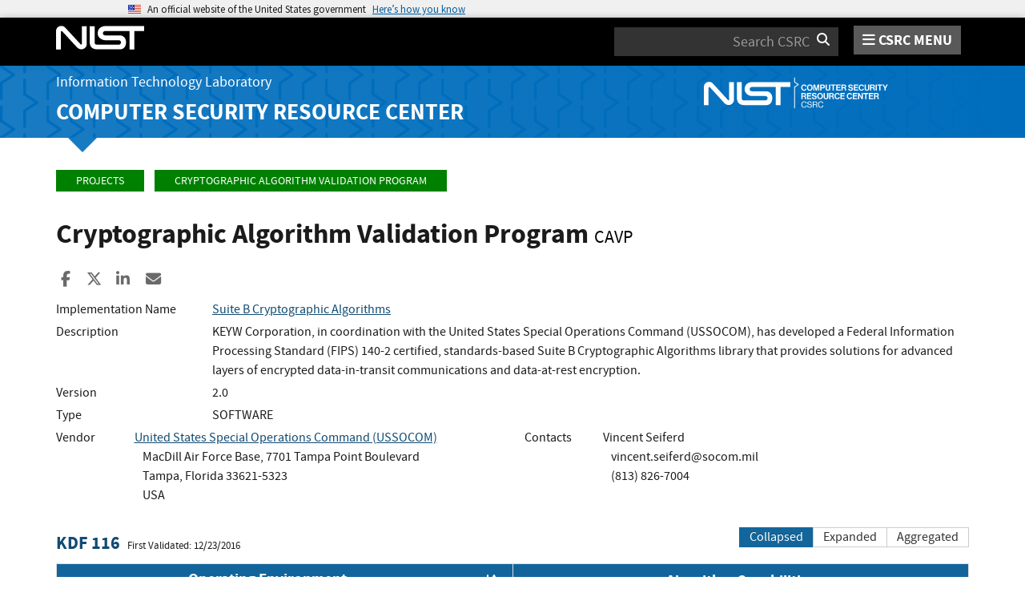

--- FILE ---
content_type: application/javascript; charset=UTF-8
request_url: https://csrc.nist.gov/cdn-cgi/challenge-platform/h/g/scripts/jsd/fc21b7e0d793/main.js?
body_size: 4728
content:
window._cf_chl_opt={oPNF3:'g'};~function(I3,R,a,J,y,f,z,s,k){I3=g,function(e,A,IV,I2,S,L){for(IV={e:395,A:404,S:457,L:492,X:418,E:496,i:386,j:426,B:427,H:483,Z:482},I2=g,S=e();!![];)try{if(L=parseInt(I2(IV.e))/1*(-parseInt(I2(IV.A))/2)+parseInt(I2(IV.S))/3*(-parseInt(I2(IV.L))/4)+parseInt(I2(IV.X))/5+-parseInt(I2(IV.E))/6+parseInt(I2(IV.i))/7*(parseInt(I2(IV.j))/8)+-parseInt(I2(IV.B))/9*(-parseInt(I2(IV.H))/10)+parseInt(I2(IV.Z))/11,L===A)break;else S.push(S.shift())}catch(X){S.push(S.shift())}}(I,223333),R=this||self,a=R[I3(444)],J=C(),y=function(IW,Im,IZ,IB,Ie,A,S,L){return IW={e:484,A:487},Im={e:435,A:435,S:400,L:435,X:471,E:435,i:490,j:400,B:490},IZ={e:464},IB={e:464,A:490,S:385,L:398,X:433,E:398,i:433,j:398,B:433,H:440,Z:400,m:440,W:400,n:435,N:400,O:385,K:398,Y:440,G:400,D:400,b:400,x:400,l:400,I0:471},Ie=I3,A=String[Ie(IW.e)],S={'h':function(X,Ii){return Ii={e:475,A:490},X==null?'':S.g(X,6,function(E,IA){return IA=g,IA(Ii.e)[IA(Ii.A)](E)})},'g':function(X,E,i,IS,j,B,H,Z,W,N,O,K,Y,G,D,x,I0,I1){if(IS=Ie,null==X)return'';for(B={},H={},Z='',W=2,N=3,O=2,K=[],Y=0,G=0,D=0;D<X[IS(IB.e)];D+=1)if(x=X[IS(IB.A)](D),Object[IS(IB.S)][IS(IB.L)][IS(IB.X)](B,x)||(B[x]=N++,H[x]=!0),I0=Z+x,Object[IS(IB.S)][IS(IB.E)][IS(IB.i)](B,I0))Z=I0;else{if(Object[IS(IB.S)][IS(IB.j)][IS(IB.B)](H,Z)){if(256>Z[IS(IB.H)](0)){for(j=0;j<O;Y<<=1,E-1==G?(G=0,K[IS(IB.Z)](i(Y)),Y=0):G++,j++);for(I1=Z[IS(IB.H)](0),j=0;8>j;Y=1&I1|Y<<1.48,E-1==G?(G=0,K[IS(IB.Z)](i(Y)),Y=0):G++,I1>>=1,j++);}else{for(I1=1,j=0;j<O;Y=Y<<1.11|I1,E-1==G?(G=0,K[IS(IB.Z)](i(Y)),Y=0):G++,I1=0,j++);for(I1=Z[IS(IB.m)](0),j=0;16>j;Y=1.07&I1|Y<<1,G==E-1?(G=0,K[IS(IB.W)](i(Y)),Y=0):G++,I1>>=1,j++);}W--,W==0&&(W=Math[IS(IB.n)](2,O),O++),delete H[Z]}else for(I1=B[Z],j=0;j<O;Y=Y<<1|I1&1,G==E-1?(G=0,K[IS(IB.N)](i(Y)),Y=0):G++,I1>>=1,j++);Z=(W--,W==0&&(W=Math[IS(IB.n)](2,O),O++),B[I0]=N++,String(x))}if(Z!==''){if(Object[IS(IB.O)][IS(IB.K)][IS(IB.X)](H,Z)){if(256>Z[IS(IB.Y)](0)){for(j=0;j<O;Y<<=1,G==E-1?(G=0,K[IS(IB.G)](i(Y)),Y=0):G++,j++);for(I1=Z[IS(IB.m)](0),j=0;8>j;Y=Y<<1.26|1&I1,G==E-1?(G=0,K[IS(IB.D)](i(Y)),Y=0):G++,I1>>=1,j++);}else{for(I1=1,j=0;j<O;Y=Y<<1|I1,E-1==G?(G=0,K[IS(IB.D)](i(Y)),Y=0):G++,I1=0,j++);for(I1=Z[IS(IB.m)](0),j=0;16>j;Y=I1&1.37|Y<<1.43,E-1==G?(G=0,K[IS(IB.b)](i(Y)),Y=0):G++,I1>>=1,j++);}W--,0==W&&(W=Math[IS(IB.n)](2,O),O++),delete H[Z]}else for(I1=B[Z],j=0;j<O;Y=Y<<1.19|I1&1,G==E-1?(G=0,K[IS(IB.N)](i(Y)),Y=0):G++,I1>>=1,j++);W--,0==W&&O++}for(I1=2,j=0;j<O;Y=I1&1.06|Y<<1,E-1==G?(G=0,K[IS(IB.x)](i(Y)),Y=0):G++,I1>>=1,j++);for(;;)if(Y<<=1,G==E-1){K[IS(IB.l)](i(Y));break}else G++;return K[IS(IB.I0)]('')},'j':function(X,IH,IL){return IH={e:440},IL=Ie,null==X?'':''==X?null:S.i(X[IL(IZ.e)],32768,function(E,Iv){return Iv=IL,X[Iv(IH.e)](E)})},'i':function(X,E,i,IR,j,B,H,Z,W,N,O,K,Y,G,D,x,I1,I0){for(IR=Ie,j=[],B=4,H=4,Z=3,W=[],K=i(0),Y=E,G=1,N=0;3>N;j[N]=N,N+=1);for(D=0,x=Math[IR(Im.e)](2,2),O=1;x!=O;I0=Y&K,Y>>=1,Y==0&&(Y=E,K=i(G++)),D|=(0<I0?1:0)*O,O<<=1);switch(D){case 0:for(D=0,x=Math[IR(Im.A)](2,8),O=1;x!=O;I0=K&Y,Y>>=1,0==Y&&(Y=E,K=i(G++)),D|=O*(0<I0?1:0),O<<=1);I1=A(D);break;case 1:for(D=0,x=Math[IR(Im.e)](2,16),O=1;O!=x;I0=Y&K,Y>>=1,0==Y&&(Y=E,K=i(G++)),D|=O*(0<I0?1:0),O<<=1);I1=A(D);break;case 2:return''}for(N=j[3]=I1,W[IR(Im.S)](I1);;){if(G>X)return'';for(D=0,x=Math[IR(Im.e)](2,Z),O=1;x!=O;I0=K&Y,Y>>=1,0==Y&&(Y=E,K=i(G++)),D|=O*(0<I0?1:0),O<<=1);switch(I1=D){case 0:for(D=0,x=Math[IR(Im.L)](2,8),O=1;O!=x;I0=K&Y,Y>>=1,Y==0&&(Y=E,K=i(G++)),D|=O*(0<I0?1:0),O<<=1);j[H++]=A(D),I1=H-1,B--;break;case 1:for(D=0,x=Math[IR(Im.e)](2,16),O=1;O!=x;I0=K&Y,Y>>=1,Y==0&&(Y=E,K=i(G++)),D|=O*(0<I0?1:0),O<<=1);j[H++]=A(D),I1=H-1,B--;break;case 2:return W[IR(Im.X)]('')}if(0==B&&(B=Math[IR(Im.E)](2,Z),Z++),j[I1])I1=j[I1];else if(I1===H)I1=N+N[IR(Im.i)](0);else return null;W[IR(Im.j)](I1),j[H++]=N+I1[IR(Im.B)](0),B--,N=I1,0==B&&(B=Math[IR(Im.E)](2,Z),Z++)}}},L={},L[Ie(IW.A)]=S.h,L}(),f={},f[I3(384)]='o',f[I3(376)]='s',f[I3(387)]='u',f[I3(423)]='z',f[I3(480)]='n',f[I3(414)]='I',f[I3(468)]='b',z=f,R[I3(456)]=function(A,S,L,X,IY,IK,Iq,Ic,i,j,B,H,Z,W){if(IY={e:411,A:491,S:486,L:491,X:393,E:434,i:406,j:393,B:494,H:399,Z:464,m:469,W:460},IK={e:478,A:464,S:396},Iq={e:385,A:398,S:433,L:400},Ic=I3,S===null||void 0===S)return X;for(i=U(S),A[Ic(IY.e)][Ic(IY.A)]&&(i=i[Ic(IY.S)](A[Ic(IY.e)][Ic(IY.L)](S))),i=A[Ic(IY.X)][Ic(IY.E)]&&A[Ic(IY.i)]?A[Ic(IY.j)][Ic(IY.E)](new A[(Ic(IY.i))](i)):function(N,IC,O){for(IC=Ic,N[IC(IK.e)](),O=0;O<N[IC(IK.A)];N[O]===N[O+1]?N[IC(IK.S)](O+1,1):O+=1);return N}(i),j='nAsAaAb'.split('A'),j=j[Ic(IY.B)][Ic(IY.H)](j),B=0;B<i[Ic(IY.Z)];H=i[B],Z=V(A,S,H),j(Z)?(W='s'===Z&&!A[Ic(IY.m)](S[H]),Ic(IY.W)===L+H?E(L+H,Z):W||E(L+H,S[H])):E(L+H,Z),B++);return X;function E(N,O,IT){IT=g,Object[IT(Iq.e)][IT(Iq.A)][IT(Iq.S)](X,O)||(X[O]=[]),X[O][IT(Iq.L)](N)}},s=I3(489)[I3(453)](';'),k=s[I3(494)][I3(399)](s),R[I3(389)]=function(A,S,Iw,IJ,L,X,E,i){for(Iw={e:459,A:464,S:461,L:400,X:429},IJ=I3,L=Object[IJ(Iw.e)](S),X=0;X<L[IJ(Iw.A)];X++)if(E=L[X],E==='f'&&(E='N'),A[E]){for(i=0;i<S[L[X]][IJ(Iw.A)];-1===A[E][IJ(Iw.S)](S[L[X]][i])&&(k(S[L[X]][i])||A[E][IJ(Iw.L)]('o.'+S[L[X]][i])),i++);}else A[E]=S[L[X]][IJ(Iw.X)](function(j){return'o.'+j})},F();function c(e,A,IF,Ih,Ik,Iu,I7,S,L,X){IF={e:431,A:449,S:474,L:405,X:442,E:390,i:439,j:474,B:425,H:485,Z:445,m:388,W:402,n:467,N:430,O:419,K:419,Y:448,G:419,D:445,b:476,x:487,l:409},Ih={e:375},Ik={e:417,A:417,S:420,L:383,X:417},Iu={e:388},I7=I3,S=R[I7(IF.e)],console[I7(IF.A)](R[I7(IF.S)]),L=new R[(I7(IF.L))](),L[I7(IF.X)](I7(IF.E),I7(IF.i)+R[I7(IF.j)][I7(IF.B)]+I7(IF.H)+S.r),S[I7(IF.Z)]&&(L[I7(IF.m)]=5e3,L[I7(IF.W)]=function(I8){I8=I7,A(I8(Iu.e))}),L[I7(IF.n)]=function(I9){I9=I7,L[I9(Ik.e)]>=200&&L[I9(Ik.A)]<300?A(I9(Ik.S)):A(I9(Ik.L)+L[I9(Ik.X)])},L[I7(IF.N)]=function(II){II=I7,A(II(Ih.e))},X={'t':Q(),'lhr':a[I7(IF.O)]&&a[I7(IF.K)][I7(IF.Y)]?a[I7(IF.G)][I7(IF.Y)]:'','api':S[I7(IF.D)]?!![]:![],'payload':e},L[I7(IF.b)](y[I7(IF.x)](JSON[I7(IF.l)](X)))}function o(e,It,I4){return It={e:473},I4=I3,Math[I4(It.e)]()<e}function U(e,Ir,IQ,A){for(Ir={e:486,A:459,S:495},IQ=I3,A=[];null!==e;A=A[IQ(Ir.e)](Object[IQ(Ir.A)](e)),e=Object[IQ(Ir.S)](e));return A}function F(g1,g0,Ix,Iy,e,A,S,L,X){if(g1={e:431,A:445,S:412,L:462,X:470,E:451,i:450,j:450},g0={e:412,A:462,S:450},Ix={e:391},Iy=I3,e=R[Iy(g1.e)],!e)return;if(!T())return;(A=![],S=e[Iy(g1.A)]===!![],L=function(If,E){if(If=Iy,!A){if(A=!![],!T())return;E=h(),c(E.r,function(i){P(e,i)}),E.e&&M(If(Ix.e),E.e)}},a[Iy(g1.S)]!==Iy(g1.L))?L():R[Iy(g1.X)]?a[Iy(g1.X)](Iy(g1.E),L):(X=a[Iy(g1.i)]||function(){},a[Iy(g1.j)]=function(Iz){Iz=Iy,X(),a[Iz(g0.e)]!==Iz(g0.A)&&(a[Iz(g0.S)]=X,L())})}function C(IP,Ig){return IP={e:458},Ig=I3,crypto&&crypto[Ig(IP.e)]?crypto[Ig(IP.e)]():''}function P(S,L,g2,Id,X,E){if(g2={e:445,A:420,S:378,L:379,X:381,E:454,i:479,j:488,B:378,H:379,Z:381,m:438,W:413,n:488},Id=I3,!S[Id(g2.e)])return;L===Id(g2.A)?(X={},X[Id(g2.S)]=Id(g2.L),X[Id(g2.X)]=S.r,X[Id(g2.E)]=Id(g2.A),R[Id(g2.i)][Id(g2.j)](X,'*')):(E={},E[Id(g2.B)]=Id(g2.H),E[Id(g2.Z)]=S.r,E[Id(g2.E)]=Id(g2.m),E[Id(g2.W)]=L,R[Id(g2.i)][Id(g2.n)](E,'*'))}function h(ID,IM,L,X,E,i,j){IM=(ID={e:424,A:394,S:416,L:455,X:408,E:437,i:421,j:428,B:392,H:447,Z:441,m:403},I3);try{return L=a[IM(ID.e)](IM(ID.A)),L[IM(ID.S)]=IM(ID.L),L[IM(ID.X)]='-1',a[IM(ID.E)][IM(ID.i)](L),X=L[IM(ID.j)],E={},E=Ntxi4(X,X,'',E),E=Ntxi4(X,X[IM(ID.B)]||X[IM(ID.H)],'n.',E),E=Ntxi4(X,L[IM(ID.Z)],'d.',E),a[IM(ID.E)][IM(ID.m)](L),i={},i.r=E,i.e=null,i}catch(B){return j={},j.r={},j.e=B,j}}function M(X,E,IE,Ip,i,j,B,H,Z,m,W,n){if(IE={e:380,A:401,S:431,L:439,X:474,E:425,i:377,j:432,B:405,H:442,Z:390,m:388,W:402,n:446,N:472,O:474,K:422,Y:422,G:415,D:474,b:397,x:463,l:407,I0:410,I1:378,Ii:465,Ij:476,IB:487},Ip=I3,!o(0))return![];j=(i={},i[Ip(IE.e)]=X,i[Ip(IE.A)]=E,i);try{B=R[Ip(IE.S)],H=Ip(IE.L)+R[Ip(IE.X)][Ip(IE.E)]+Ip(IE.i)+B.r+Ip(IE.j),Z=new R[(Ip(IE.B))](),Z[Ip(IE.H)](Ip(IE.Z),H),Z[Ip(IE.m)]=2500,Z[Ip(IE.W)]=function(){},m={},m[Ip(IE.n)]=R[Ip(IE.X)][Ip(IE.n)],m[Ip(IE.N)]=R[Ip(IE.O)][Ip(IE.N)],m[Ip(IE.K)]=R[Ip(IE.O)][Ip(IE.Y)],m[Ip(IE.G)]=R[Ip(IE.D)][Ip(IE.b)],m[Ip(IE.x)]=J,W=m,n={},n[Ip(IE.l)]=j,n[Ip(IE.I0)]=W,n[Ip(IE.I1)]=Ip(IE.Ii),Z[Ip(IE.Ij)](y[Ip(IE.IB)](n))}catch(N){}}function d(e,A,In,Ia){return In={e:436,A:436,S:385,L:443,X:433,E:461,i:493},Ia=I3,A instanceof e[Ia(In.e)]&&0<e[Ia(In.A)][Ia(In.S)][Ia(In.L)][Ia(In.X)](A)[Ia(In.E)](Ia(In.i))}function T(Is,I6,e,A,S){return Is={e:477,A:466},I6=I3,e=3600,A=Q(),S=Math[I6(Is.e)](Date[I6(Is.A)]()/1e3),S-A>e?![]:!![]}function V(e,A,S,IO,Io,L,X){Io=(IO={e:384,A:481,S:382,L:382,X:393,E:452,i:393},I3);try{L=A[S]}catch(E){return'i'}if(L==null)return L===void 0?'u':'x';if(Io(IO.e)==typeof L)try{if(Io(IO.A)==typeof L[Io(IO.S)])return L[Io(IO.L)](function(){}),'p'}catch(i){}return e[Io(IO.X)][Io(IO.E)](L)?'a':L===e[Io(IO.i)]?'C':!0===L?'T':L===!1?'F':(X=typeof L,Io(IO.A)==X?d(e,L)?'N':'f':z[X]||'?')}function g(p,e,A,S){return p=p-375,A=I(),S=A[p],S}function Q(IU,I5,e){return IU={e:431,A:477},I5=I3,e=R[I5(IU.e)],Math[I5(IU.A)](+atob(e.t))}function I(g3){return g3='8MXZwxL,[native code],includes,getPrototypeOf,41472joZXsi,xhr-error,string,/b/ov1/0.4704660137957184:1768437017:k7ASe2zE_q-3nV60soZlzuyw_KNOVLPc_sHh58r4zZA/,source,cloudflare-invisible,jCNy9,sid,catch,http-code:,object,prototype,42sxcPSI,undefined,timeout,oxFY5,POST,error on cf_chl_props,clientInformation,Array,iframe,16931DSdoKh,splice,riYFq1,hasOwnProperty,bind,push,GsWUx0,ontimeout,removeChild,6XLLsYs,XMLHttpRequest,Set,errorInfoObject,tabIndex,stringify,chctx,Object,readyState,detail,bigint,UHTeq3,style,status,153910xcVgKP,location,success,appendChild,HnhLR9,symbol,createElement,oPNF3,280224wrcGtP,1505583QDVQhv,contentWindow,map,onerror,__CF$cv$params,/invisible/jsd,call,from,pow,Function,body,error,/cdn-cgi/challenge-platform/h/,charCodeAt,contentDocument,open,toString,document,api,KljLg4,navigator,href,log,onreadystatechange,DOMContentLoaded,isArray,split,event,display: none,Ntxi4,614601PPMtNt,randomUUID,keys,d.cookie,indexOf,loading,ntYsJ1,length,jsd,now,onload,boolean,isNaN,addEventListener,join,syUs3,random,_cf_chl_opt,wOVWhKS4HiPYZtBsRq5uN3-dy12AMDvGCUkFQE8I+Xpa9mrxfgn0e$bzclJT67ojL,send,floor,sort,parent,number,function,3107885xbHlmv,10GojCsh,fromCharCode,/jsd/oneshot/fc21b7e0d793/0.4704660137957184:1768437017:k7ASe2zE_q-3nV60soZlzuyw_KNOVLPc_sHh58r4zZA/,concat,eDSEN,postMessage,_cf_chl_opt;NaZoI3;Bshk0;IzgW1;qzjKa3;GBApq0;giyU9;KutOj0;QgiX4;Khftj4;Lfpaq4;zBhRN3;JSmY9;Ntxi4;oxFY5;TDAZ2;ldLC0,charAt,getOwnPropertyNames'.split(','),I=function(){return g3},I()}}()